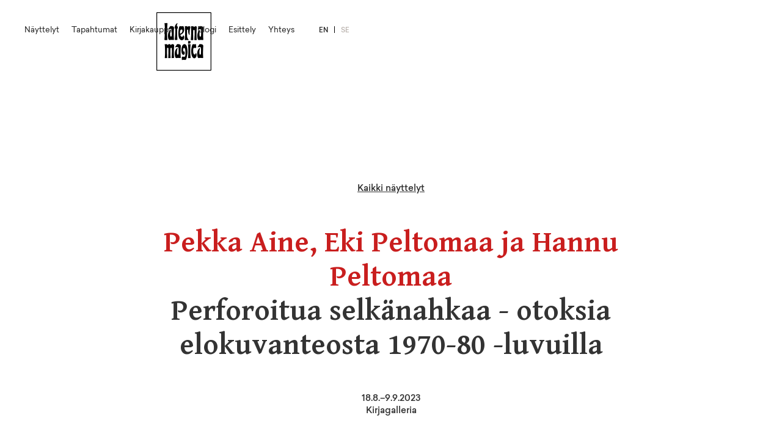

--- FILE ---
content_type: text/html
request_url: https://www.laterna.net/nayttelyt/perforoitua-selkanahkaa
body_size: 4411
content:
<!DOCTYPE html><!-- This site was created in Webflow. https://webflow.com --><!-- Last Published: Sat Jan 17 2026 12:25:45 GMT+0000 (Coordinated Universal Time) --><html data-wf-domain="www.laterna.net" data-wf-page="5c7c0b70eaea1d0ecb970d9f" data-wf-site="5c30ff40cb585f8be0452eb4" data-wf-collection="5c7c0b70eaea1d1b92970d9e" data-wf-item-slug="perforoitua-selkanahkaa"><head><meta charset="utf-8"/><title>Laterna Magica - Näyttelyt</title><meta content="Pekka Aine, Eki Peltomaa ja Hannu Peltomaa: Perforoitua selkänahkaa - otoksia elokuvanteosta 1970-80 -luvuilla. Laterna Magican Kirjagalleriatilassa avautuu Taiteiden yönä 17.8. ainutlaatuinen näyttely, jossa kurkistetaan suomalaisen elokuvan kulisseihin 1970-1980 -luvuilla. Näyttelyssä on mukana valokuvia Pekka Aineelta, Eki Peltomaalta ja Hannu Peltomaalta." name="description"/><meta content="Laterna Magica - Näyttelyt" property="og:title"/><meta content="Pekka Aine, Eki Peltomaa ja Hannu Peltomaa: Perforoitua selkänahkaa - otoksia elokuvanteosta 1970-80 -luvuilla. Laterna Magican Kirjagalleriatilassa avautuu Taiteiden yönä 17.8. ainutlaatuinen näyttely, jossa kurkistetaan suomalaisen elokuvan kulisseihin 1970-1980 -luvuilla. Näyttelyssä on mukana valokuvia Pekka Aineelta, Eki Peltomaalta ja Hannu Peltomaalta." property="og:description"/><meta content="https://cdn.prod.website-files.com/5c6978b12e43da77683cf59d/6463334abdc5ca90deb1bd1c_Pekka%20Aine%20Kise%20Otsamo%201200.jpg" property="og:image"/><meta content="Laterna Magica - Näyttelyt" property="twitter:title"/><meta content="Pekka Aine, Eki Peltomaa ja Hannu Peltomaa: Perforoitua selkänahkaa - otoksia elokuvanteosta 1970-80 -luvuilla. Laterna Magican Kirjagalleriatilassa avautuu Taiteiden yönä 17.8. ainutlaatuinen näyttely, jossa kurkistetaan suomalaisen elokuvan kulisseihin 1970-1980 -luvuilla. Näyttelyssä on mukana valokuvia Pekka Aineelta, Eki Peltomaalta ja Hannu Peltomaalta." property="twitter:description"/><meta content="https://cdn.prod.website-files.com/5c6978b12e43da77683cf59d/6463334abdc5ca90deb1bd1c_Pekka%20Aine%20Kise%20Otsamo%201200.jpg" property="twitter:image"/><meta property="og:type" content="website"/><meta content="summary_large_image" name="twitter:card"/><meta content="width=device-width, initial-scale=1" name="viewport"/><meta content="Webflow" name="generator"/><link href="https://cdn.prod.website-files.com/5c30ff40cb585f8be0452eb4/css/laterna.webflow.shared.cf2c14381.min.css" rel="stylesheet" type="text/css" integrity="sha384-zywUOBoUn44giSJrNKbRrf3n4C+62M3+Y4T9euJUFuH4zzD/ZFRV6VAF/TGYK/PF" crossorigin="anonymous"/><link href="https://fonts.googleapis.com" rel="preconnect"/><link href="https://fonts.gstatic.com" rel="preconnect" crossorigin="anonymous"/><script src="https://ajax.googleapis.com/ajax/libs/webfont/1.6.26/webfont.js" type="text/javascript"></script><script type="text/javascript">WebFont.load({  google: {    families: ["Gentium Basic:regular,italic,700,700italic"]  }});</script><script type="text/javascript">!function(o,c){var n=c.documentElement,t=" w-mod-";n.className+=t+"js",("ontouchstart"in o||o.DocumentTouch&&c instanceof DocumentTouch)&&(n.className+=t+"touch")}(window,document);</script><link href="https://cdn.prod.website-files.com/5c30ff40cb585f8be0452eb4/5c3102aeedb5fd7d95b1e8ef_favicon.png" rel="shortcut icon" type="image/x-icon"/><link href="https://cdn.prod.website-files.com/5c30ff40cb585f8be0452eb4/5c3102b3ff1c0705479e163e_webclip.png" rel="apple-touch-icon"/><style>
  body {
    text-rendering: optimizeLegibility;
    -webkit-font-smoothing: antialiased;
  }
</style>
<script id="mcjs">!function(c,h,i,m,p){m=c.createElement(h),p=c.getElementsByTagName(h)[0],m.async=1,m.src=i,p.parentNode.insertBefore(m,p)}(document,"script","https://chimpstatic.com/mcjs-connected/js/users/9cd4cf5a914ec370bf6a1a697/b05a1d8bff63a5f470d8c9a08.js");</script><script type="text/javascript">window.__WEBFLOW_CURRENCY_SETTINGS = {"currencyCode":"EUR","symbol":"€","decimal":",","fractionDigits":2,"group":" ","template":"{{wf {&quot;path&quot;:&quot;symbol&quot;,&quot;type&quot;:&quot;PlainText&quot;\\} }} {{wf {&quot;path&quot;:&quot;amount&quot;,&quot;type&quot;:&quot;CommercePrice&quot;\\} }} ","hideDecimalForWholeNumbers":false};</script></head><body><div class="nav--section"><div data-collapse="small" data-animation="default" data-duration="400" data-easing="ease" data-easing2="ease" role="banner" class="navbar w-nav"><div class="navbar--wrapper w-container"><a href="/" class="brand w-nav-brand"><img src="https://cdn.prod.website-files.com/5c30ff40cb585f8be0452eb4/5cb38d874e458441a2083f60_laterna-logo.png" width="90" alt=""/></a><nav role="navigation" class="navbar--menu-wrapper w-clearfix w-nav-menu"><div class="navbar--menu-left"><a href="/nayttelyt" class="navbar--link w-nav-link">Näyttelyt</a><a href="/tapahtumat" class="navbar--link w-nav-link">Tapahtumat</a><a href="/blogi/kirjakauppa" class="navbar--link w-nav-link">Kirjakauppa</a></div><div class="navbar--menu-language"><a href="/en/home" class="navbar--link language-link w-nav-link">EN</a><div class="navbar--language-divider"></div><a href="#" class="navbar--link language-link disabled w-nav-link">SE</a></div><div class="navbar--menu-right"><a href="/blog" class="navbar--link w-nav-link">Blogi</a><a href="/esittely" class="navbar--link w-nav-link">Esittely</a><a href="/yhteys" class="navbar--link w-nav-link">Yhteys</a></div></nav><div class="w-nav-button"><div class="w-icon-nav-menu"></div></div></div></div></div><div class="header--section white-bg"><div class="header--wrapper"><div class="header-breadcrumb"><h5><a href="/nayttelyt" class="h5-link">Kaikki näyttelyt</a></h5></div><h1 class="title--artist">Pekka Aine, Eki Peltomaa ja Hannu Peltomaa</h1><h1 class="title--name">Perforoitua selkänahkaa - otoksia elokuvanteosta 1970-80 -luvuilla</h1><div class="date-block"><h5 class="date">18</h5><h5 class="date">.</h5><h5 class="date">8</h5><h5 class="date">.–</h5><h5 class="date">9.9.2023</h5></div><h5>Kirjagalleria </h5></div></div><div class="content--section white-bg"><div class="main-image--wrapper"><img alt="" src="https://cdn.prod.website-files.com/5c6978b12e43da77683cf59d/6463334abdc5ca90deb1bd1c_Pekka%20Aine%20Kise%20Otsamo%201200.jpg" sizes="(max-width: 479px) 100vw, (max-width: 767px) 95vw, (max-width: 991px) 96vw, 92vw" srcset="https://cdn.prod.website-files.com/5c6978b12e43da77683cf59d/6463334abdc5ca90deb1bd1c_Pekka%20Aine%20Kise%20Otsamo%201200-p-500.jpg 500w, https://cdn.prod.website-files.com/5c6978b12e43da77683cf59d/6463334abdc5ca90deb1bd1c_Pekka%20Aine%20Kise%20Otsamo%201200-p-800.jpg 800w, https://cdn.prod.website-files.com/5c6978b12e43da77683cf59d/6463334abdc5ca90deb1bd1c_Pekka%20Aine%20Kise%20Otsamo%201200-p-1080.jpg 1080w, https://cdn.prod.website-files.com/5c6978b12e43da77683cf59d/6463334abdc5ca90deb1bd1c_Pekka%20Aine%20Kise%20Otsamo%201200.jpg 1200w"/></div><div class="article--wrapper"><div class="article-rich-text w-richtext"><p><strong>Laterna Magican Kirjagalleriatilassa avautuu Taiteiden yönä 17.8. ainutlaatuinen näyttely, jossa kurkistetaan suomalaisen elokuvan kulisseihin 1970-1980 -luvuilla. Näyttelyssä on mukana valokuvia Pekka Aineelta, Eki Peltomaalta ja Hannu Peltomaalta.</strong></p><p>Kuva yllä Pekka Aine: Kirsti &quot;Kise&quot; Otsamo lepää Iso Vaalee (1983) -elokuvan kuvaustauolla.</p><p><a href="https://yle.fi/a/74-20045943"><strong>Katso Ylen juttu näyttelystä</strong></a></p><p>Näyttelyn järjestää <a href="https://www.ristojarvaseura.fi/"><strong>Risto Jarva -seura</strong></a></p><p>Suomalaisen elokuvan studiokauden ja uuden aallon nousun jälkeiset vuodet 1970-luvulta alkaen olivat elokuvantekijöille haasteellisia. Resurssit olivat pieniä, kuvausryhmät olivat pieniä, kotimaisen elokuvan arvostus ei ollut korkealla.</p><p>PERFOROITUA SELKÄNAHKAA -näyttely vie katsojan elokuvien kulisseihin ja esittelee valokuvia, joissa näkyy se periksiantamaton työnteko, intohimo ja rakkaus, josta elokuvan taikamaailma lopulta syntyy.</p><p>Pitkän uran elokuvan parissa tehneiden Pekka Aineen (s. 1948), Eki Peltomaan (s.1945) ja Hannu Peltomaan (s.1941) mittavista kuva-arkistoista kerätyt valokuvat näyttävät, millaista oli tehdä elokuvatyötä mm. Risto Jarvan ja Rauni Mollbergin tuotannoissa. Näyttely sisältää kuvia elokuvista Bensaa suonissa (1970), Maa on syntinen laulu (1973), Yhden miehen sota (1973),  Lottovoittaja UKK Turhapuro (1976), Mies joka ei osannut sanoa ei (1975), Aika hyvä ihmiseksi (1977), Jäniksen vuosi (1977), Kiljusen herrasväki (1981) ja Iso Vaalee (1983).</p><p>Hannu Peltomaa (s. 1941) on ollut pääkuvaajana mm. Mollbergin elokuvassa Aika hyvä ihmiseksi (myös leikkaajana) ja toisena kuvaajana Maa on syntisessä laulussa. Hän on ohjannut mm. lastenelokuvat Taikapeli (1984), Rusinoita (1987) ja Kumma juttu (1989). Legendaarisin Hannun ohjauksista lienee dokumentti Rantojen miehet (1971), joka voitti Tampereen elokuvajuhlien Grand Prix’n ja kiersi festivaaleilla ympäri maailmaa.</p><p>Erkki ”Eki” Peltomaa (s.1945) työskenteli pitkään Filminor Oy:ssä. Kamera-assistenttina ja B-kuvaajana hän on ollut yli 20 pitkässä elokuvassa, mm. Risto Jarvan, Jaakko Pakkasvirran, Jörn Donnerin, Speden ja Timo Linnasalon elokuvissa. Hän on ollut pääkuvaajana Kiljusen herrasväessä ja Hannu Peltomaan lastenelokuvissa. Eki on ohjannut myös lukuisia dokumenttielokuvia.</p><p>Pekka Aine (s. 1948) on ollut pääkuvaajana Tapio Suomisen ohjaamassa menestyselokuvassa Täältä tullaan elämä! (1980), jonka käsikirjoittana hän myös toimi. Pekan kuvaamia elokuvia ovat myös mm. Syksyllä on kaikki toisin (ohj. Mikko Niskanen, 1978), Ihmemies (ohj. Antti Peippo, 1979), Syöksykierre (ohj. Tapio Suominen, 1981) ja Iso Vaalee (ohj. Veikko Kerttula, 1983). Näiden lisäksi dokumenttien ja lyhytelokuvien kuvaajana Pekalla on mittava ura, yli sata elokuvaa.</p><p>‍</p></div></div></div><div class="footer--section"><div class="footer--wrapper w-clearfix"><a href="#" class="footer--logo-wrapper w-inline-block"><img src="https://cdn.prod.website-files.com/5c30ff40cb585f8be0452eb4/5c6953d080da2af7436ce9d6_laterna-logo-large.png" width="60" alt="" class="footer--logo"/></a><h2 class="footer--headline">Kirjagalleria Laterna Magica</h2><div class="footer--menu-wrapper"><div class="footer--menu-column"><div class="footer--label">Osoite</div><div class="text-block-6">Rauhankatu 7<br/>00170 Helsinki</div></div><div class="footer--menu-column"><div class="footer--label">Avoinna</div><div class="text-block-6">MA-PE 10-17<br/>LA 10-15</div></div><div class="footer--menu-column"><div class="footer--label">Laterna.net</div><a href="/" class="footer--link">Kotisivu</a><a href="/nayttelyt" class="footer--link">Näyttelyt</a><a href="/tapahtumat" class="footer--link">Tapahtumat</a></div><div class="footer--menu-column"><div class="label--small"> </div><a href="/blog" class="footer--link">Blogi</a><a href="/esittely" class="footer--link">Esittely</a><a href="/yhteys" class="footer--link">Yhteystiedot</a></div><div class="footer--menu-column"><div class="footer--label">Seuraa</div><a href="https://www.facebook.com/laternamagica/" target="_blank" class="footer--link">Facebook</a><a href="https://www.instagram.com/laternamagicahelsinki/" target="_blank" class="footer--link">Instagram</a></div></div><div class="footer--legal-wrapper"><div class="text-block-7">© Laterna Magica 2024. Kaikki oikeudet pidätetään. Tietosi ovat meillä turvassa. </div><a href="/tietosuoja" class="link-5">Lue tietosuojaseloste</a></div></div></div><script src="https://d3e54v103j8qbb.cloudfront.net/js/jquery-3.5.1.min.dc5e7f18c8.js?site=5c30ff40cb585f8be0452eb4" type="text/javascript" integrity="sha256-9/aliU8dGd2tb6OSsuzixeV4y/faTqgFtohetphbbj0=" crossorigin="anonymous"></script><script src="https://cdn.prod.website-files.com/5c30ff40cb585f8be0452eb4/js/webflow.schunk.1985c7291dc8ba24.js" type="text/javascript" integrity="sha384-44FVTRzPnbqS5aRgF8nnjVjqWnSmvZpvPNfp96XJreKhYTq6N7tUTEG15rxr96sQ" crossorigin="anonymous"></script><script src="https://cdn.prod.website-files.com/5c30ff40cb585f8be0452eb4/js/webflow.schunk.297a110dcdff17d8.js" type="text/javascript" integrity="sha384-cxZuwxk9+8AcuomReiqsnen5t+FMEt1eIGY45o9WhLGYgmXnWttGE7RxixCGNyXh" crossorigin="anonymous"></script><script src="https://cdn.prod.website-files.com/5c30ff40cb585f8be0452eb4/js/webflow.5f5e3add.39d2d1f38069ea2e.js" type="text/javascript" integrity="sha384-mzy4Y+vpQW5HZe3XpeY/GR3even56gq4qZ8TGFxso0WMsx/lmuwsbWzfQDnm0fYO" crossorigin="anonymous"></script></body></html>